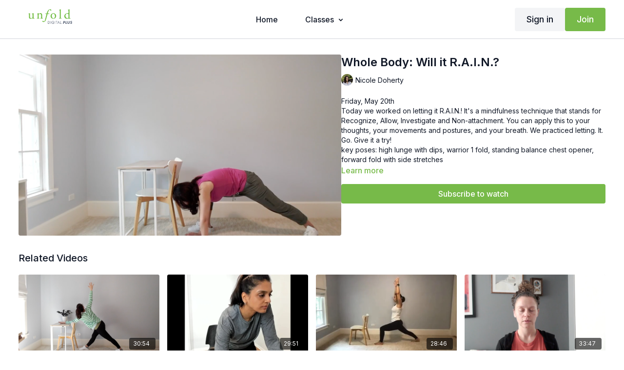

--- FILE ---
content_type: text/vnd.turbo-stream.html; charset=utf-8
request_url: https://unfolddigitalplus.com/programs/friday-may-20th-70e0ae.turbo_stream?playlist_position=thumbnails&preview=false
body_size: -278
content:
<turbo-stream action="update" target="program_show"><template>
  <turbo-frame id="program_player">
      <turbo-frame id="program_content" src="/programs/friday-may-20th-70e0ae/program_content?playlist_position=thumbnails&amp;preview=false">
</turbo-frame></turbo-frame></template></turbo-stream>

--- FILE ---
content_type: text/html; charset=utf-8
request_url: https://unfolddigitalplus.com/programs/friday-may-20th-70e0ae/related
body_size: 11370
content:
<turbo-frame id="program_related" target="_top">

    <div class="container " data-area="program-related-videos">
      <div class="cbt-related mt-8  pb-16">
        <div class="cbt-related-title text-xl font-medium">Related Videos</div>
          <div class="mt-5 grid grid-cols-1 sm:grid-cols-2 md:grid-cols-3 lg:grid-cols-4 xl:grid-cols-4 gap-x-4 gap-y-6">
              <div data-area="related-video-item" class="">
                <swiper-slide
  data-card="video_3522053"
  data-custom="content-card"
  class="self-start hotwired"
    data-short-description="Monday, March 17th: Neck + Shoulders"
    data-author-title-0="Nicole Doherty" data-author-permalink-0="nicole"
>

  <a class="card-image-container" data-turbo="true" data-turbo-prefetch="false" data-turbo-action="advance" data-turbo-frame="_top" onclick="window.CatalogAnalytics(&#39;clickContentItem&#39;, &#39;video&#39;, &#39;3522053&#39;, &#39;Related Videos&#39;); window.CatalogAnalytics(&#39;clickRelatedVideo&#39;, &#39;3522053&#39;, &#39;1&#39;, &#39;program_page&#39;)" href="/programs/monday-march-17th-neck-shoulders-09ed7d">
    <div class="image-container relative" data-test="catalog-card">
  <div class="relative image-content">
    <div aria-hidden="true" style="padding-bottom: 56%;"></div>
    <img loading="lazy" alt="Monday, March 17th: Neck + Shoulders" decoding="async"
         src="https://alpha.uscreencdn.com/images/programs/3522053/horizontal/4df53370-dee6-469c-9bfa-e0b0cc7a3466.png?auto=webp&width=350"
         srcset="https://alpha.uscreencdn.com/images/programs/3522053/horizontal/4df53370-dee6-469c-9bfa-e0b0cc7a3466.png?auto=webp&width=350 350w,
            https://alpha.uscreencdn.com/images/programs/3522053/horizontal/4df53370-dee6-469c-9bfa-e0b0cc7a3466.png?auto=webp&width=700 2x,
            https://alpha.uscreencdn.com/images/programs/3522053/horizontal/4df53370-dee6-469c-9bfa-e0b0cc7a3466.png?auto=webp&width=1050 3x"
         class="card-image b-image absolute object-cover h-full top-0 left-0" style="opacity: 1;">
  </div>
    <div class="badge flex justify-center items-center text-white content-card-badge z-0">
      <span class="badge-item">30:54</span>
      <svg xmlns="http://www.w3.org/2000/svg" width="13" height="9" viewBox="0 0 13 9" fill="none" class="badge-item content-watched-icon" data-test="content-watched-icon">
  <path fill-rule="evenodd" clip-rule="evenodd" d="M4.99995 7.15142L12.0757 0.0756836L12.9242 0.924212L4.99995 8.84848L0.575684 4.42421L1.42421 3.57568L4.99995 7.15142Z" fill="currentColor"></path>
</svg>

    </div>

</div>
<div class="content-watched-overlay"></div>

</a>  <a class="card-title" data-turbo="true" data-turbo-prefetch="false" data-turbo-action="advance" data-turbo-frame="_top" title="Monday, March 17th: Neck + Shoulders" aria-label="Monday, March 17th: Neck + Shoulders" onclick="window.CatalogAnalytics(&#39;clickContentItem&#39;, &#39;video&#39;, &#39;3522053&#39;, &#39;Related Videos&#39;); window.CatalogAnalytics(&#39;clickRelatedVideo&#39;, &#39;3522053&#39;, &#39;1&#39;, &#39;program_page&#39;)" href="/programs/monday-march-17th-neck-shoulders-09ed7d">
    <span class="line-clamp-2">
      Monday, March 17th: Neck + Shoulders
    </span>
</a></swiper-slide>


              </div>
              <div data-area="related-video-item" class="">
                <swiper-slide
  data-card="video_3845034"
  data-custom="content-card"
  class="self-start hotwired"
    data-short-description="Friday, October 24th: Neck + Shoulders"
    data-author-title-0="Radhika Agarwal" data-author-permalink-0="author-NaARRqjyY-0"
>

  <a class="card-image-container" data-turbo="true" data-turbo-prefetch="false" data-turbo-action="advance" data-turbo-frame="_top" onclick="window.CatalogAnalytics(&#39;clickContentItem&#39;, &#39;video&#39;, &#39;3845034&#39;, &#39;Related Videos&#39;); window.CatalogAnalytics(&#39;clickRelatedVideo&#39;, &#39;3845034&#39;, &#39;2&#39;, &#39;program_page&#39;)" href="/programs/friday-october-24th-neck-shoulders-a2197a">
    <div class="image-container relative" data-test="catalog-card">
  <div class="relative image-content">
    <div aria-hidden="true" style="padding-bottom: 56%;"></div>
    <img loading="lazy" alt="Friday, October 24th: Neck + Shoulders" decoding="async"
         src="https://alpha.uscreencdn.com/images/programs/3845034/horizontal/5a8bccac-e2f2-4d69-a5a9-bd6124bb4a78.jpg?auto=webp&width=350"
         srcset="https://alpha.uscreencdn.com/images/programs/3845034/horizontal/5a8bccac-e2f2-4d69-a5a9-bd6124bb4a78.jpg?auto=webp&width=350 350w,
            https://alpha.uscreencdn.com/images/programs/3845034/horizontal/5a8bccac-e2f2-4d69-a5a9-bd6124bb4a78.jpg?auto=webp&width=700 2x,
            https://alpha.uscreencdn.com/images/programs/3845034/horizontal/5a8bccac-e2f2-4d69-a5a9-bd6124bb4a78.jpg?auto=webp&width=1050 3x"
         class="card-image b-image absolute object-cover h-full top-0 left-0" style="opacity: 1;">
  </div>
    <div class="badge flex justify-center items-center text-white content-card-badge z-0">
      <span class="badge-item">29:51</span>
      <svg xmlns="http://www.w3.org/2000/svg" width="13" height="9" viewBox="0 0 13 9" fill="none" class="badge-item content-watched-icon" data-test="content-watched-icon">
  <path fill-rule="evenodd" clip-rule="evenodd" d="M4.99995 7.15142L12.0757 0.0756836L12.9242 0.924212L4.99995 8.84848L0.575684 4.42421L1.42421 3.57568L4.99995 7.15142Z" fill="currentColor"></path>
</svg>

    </div>

</div>
<div class="content-watched-overlay"></div>

</a>  <a class="card-title" data-turbo="true" data-turbo-prefetch="false" data-turbo-action="advance" data-turbo-frame="_top" title="Friday, October 24th: Neck + Shoulders" aria-label="Friday, October 24th: Neck + Shoulders" onclick="window.CatalogAnalytics(&#39;clickContentItem&#39;, &#39;video&#39;, &#39;3845034&#39;, &#39;Related Videos&#39;); window.CatalogAnalytics(&#39;clickRelatedVideo&#39;, &#39;3845034&#39;, &#39;2&#39;, &#39;program_page&#39;)" href="/programs/friday-october-24th-neck-shoulders-a2197a">
    <span class="line-clamp-2">
      Friday, October 24th: Neck + Shoulders
    </span>
</a></swiper-slide>


              </div>
              <div data-area="related-video-item" class="">
                <swiper-slide
  data-card="video_1426381"
  data-custom="content-card"
  class="self-start hotwired"
    data-short-description="key poses: ankle rolls, high lunge with calf stretch, standing twist, foot massage"
    data-author-title-0="Nicole Doherty" data-author-permalink-0="nicole"
>

  <a class="card-image-container" data-turbo="true" data-turbo-prefetch="false" data-turbo-action="advance" data-turbo-frame="_top" onclick="window.CatalogAnalytics(&#39;clickContentItem&#39;, &#39;video&#39;, &#39;1426381&#39;, &#39;Related Videos&#39;); window.CatalogAnalytics(&#39;clickRelatedVideo&#39;, &#39;1426381&#39;, &#39;3&#39;, &#39;program_page&#39;)" href="/programs/knees-ankles_-find-your-feet-105931">
    <div class="image-container relative" data-test="catalog-card">
  <div class="relative image-content">
    <div aria-hidden="true" style="padding-bottom: 56%;"></div>
    <img loading="lazy" alt="Knees + Ankles: Find Your Feet" decoding="async"
         src="https://alpha.uscreencdn.com/images/programs/1426381/horizontal/thumbnail.jpg?auto=webp&width=350"
         srcset="https://alpha.uscreencdn.com/images/programs/1426381/horizontal/thumbnail.jpg?auto=webp&width=350 350w,
            https://alpha.uscreencdn.com/images/programs/1426381/horizontal/thumbnail.jpg?auto=webp&width=700 2x,
            https://alpha.uscreencdn.com/images/programs/1426381/horizontal/thumbnail.jpg?auto=webp&width=1050 3x"
         class="card-image b-image absolute object-cover h-full top-0 left-0" style="opacity: 1;">
  </div>
    <div class="badge flex justify-center items-center text-white content-card-badge z-0">
      <span class="badge-item">28:46</span>
      <svg xmlns="http://www.w3.org/2000/svg" width="13" height="9" viewBox="0 0 13 9" fill="none" class="badge-item content-watched-icon" data-test="content-watched-icon">
  <path fill-rule="evenodd" clip-rule="evenodd" d="M4.99995 7.15142L12.0757 0.0756836L12.9242 0.924212L4.99995 8.84848L0.575684 4.42421L1.42421 3.57568L4.99995 7.15142Z" fill="currentColor"></path>
</svg>

    </div>

</div>
<div class="content-watched-overlay"></div>

</a>  <a class="card-title" data-turbo="true" data-turbo-prefetch="false" data-turbo-action="advance" data-turbo-frame="_top" title="Knees + Ankles: Find Your Feet" aria-label="Knees + Ankles: Find Your Feet" onclick="window.CatalogAnalytics(&#39;clickContentItem&#39;, &#39;video&#39;, &#39;1426381&#39;, &#39;Related Videos&#39;); window.CatalogAnalytics(&#39;clickRelatedVideo&#39;, &#39;1426381&#39;, &#39;3&#39;, &#39;program_page&#39;)" href="/programs/knees-ankles_-find-your-feet-105931">
    <span class="line-clamp-2">
      Knees + Ankles: Find Your Feet
    </span>
</a></swiper-slide>


              </div>
              <div data-area="related-video-item" class="">
                <swiper-slide
  data-card="video_2228406"
  data-custom="content-card"
  class="self-start hotwired"
    data-short-description="Live De-Stress At Your Desk: Friday, April 28th

RAIN Meditation "
    data-author-title-0="Katie Rowe Mitchell" data-author-permalink-0="katie"
>

  <a class="card-image-container" data-turbo="true" data-turbo-prefetch="false" data-turbo-action="advance" data-turbo-frame="_top" onclick="window.CatalogAnalytics(&#39;clickContentItem&#39;, &#39;video&#39;, &#39;2228406&#39;, &#39;Related Videos&#39;); window.CatalogAnalytics(&#39;clickRelatedVideo&#39;, &#39;2228406&#39;, &#39;4&#39;, &#39;program_page&#39;)" href="/programs/friday-april-28th-4bb6a1">
    <div class="image-container relative" data-test="catalog-card">
  <div class="relative image-content">
    <div aria-hidden="true" style="padding-bottom: 56%;"></div>
    <img loading="lazy" alt="Meditate + Breathe: RAIN" decoding="async"
         src="https://alpha.uscreencdn.com/images/programs/2228406/horizontal/screen-shot-2023-05-08-at-82718-pm.1683595743.png?auto=webp&width=350"
         srcset="https://alpha.uscreencdn.com/images/programs/2228406/horizontal/screen-shot-2023-05-08-at-82718-pm.1683595743.png?auto=webp&width=350 350w,
            https://alpha.uscreencdn.com/images/programs/2228406/horizontal/screen-shot-2023-05-08-at-82718-pm.1683595743.png?auto=webp&width=700 2x,
            https://alpha.uscreencdn.com/images/programs/2228406/horizontal/screen-shot-2023-05-08-at-82718-pm.1683595743.png?auto=webp&width=1050 3x"
         class="card-image b-image absolute object-cover h-full top-0 left-0" style="opacity: 1;">
  </div>
    <div class="badge flex justify-center items-center text-white content-card-badge z-0">
      <span class="badge-item">33:47</span>
      <svg xmlns="http://www.w3.org/2000/svg" width="13" height="9" viewBox="0 0 13 9" fill="none" class="badge-item content-watched-icon" data-test="content-watched-icon">
  <path fill-rule="evenodd" clip-rule="evenodd" d="M4.99995 7.15142L12.0757 0.0756836L12.9242 0.924212L4.99995 8.84848L0.575684 4.42421L1.42421 3.57568L4.99995 7.15142Z" fill="currentColor"></path>
</svg>

    </div>

</div>
<div class="content-watched-overlay"></div>

</a>  <a class="card-title" data-turbo="true" data-turbo-prefetch="false" data-turbo-action="advance" data-turbo-frame="_top" title="Meditate + Breathe: RAIN" aria-label="Meditate + Breathe: RAIN" onclick="window.CatalogAnalytics(&#39;clickContentItem&#39;, &#39;video&#39;, &#39;2228406&#39;, &#39;Related Videos&#39;); window.CatalogAnalytics(&#39;clickRelatedVideo&#39;, &#39;2228406&#39;, &#39;4&#39;, &#39;program_page&#39;)" href="/programs/friday-april-28th-4bb6a1">
    <span class="line-clamp-2">
      Meditate + Breathe: RAIN
    </span>
</a></swiper-slide>


              </div>
          </div>
        </div>
      </div>
    </div>
</turbo-frame>